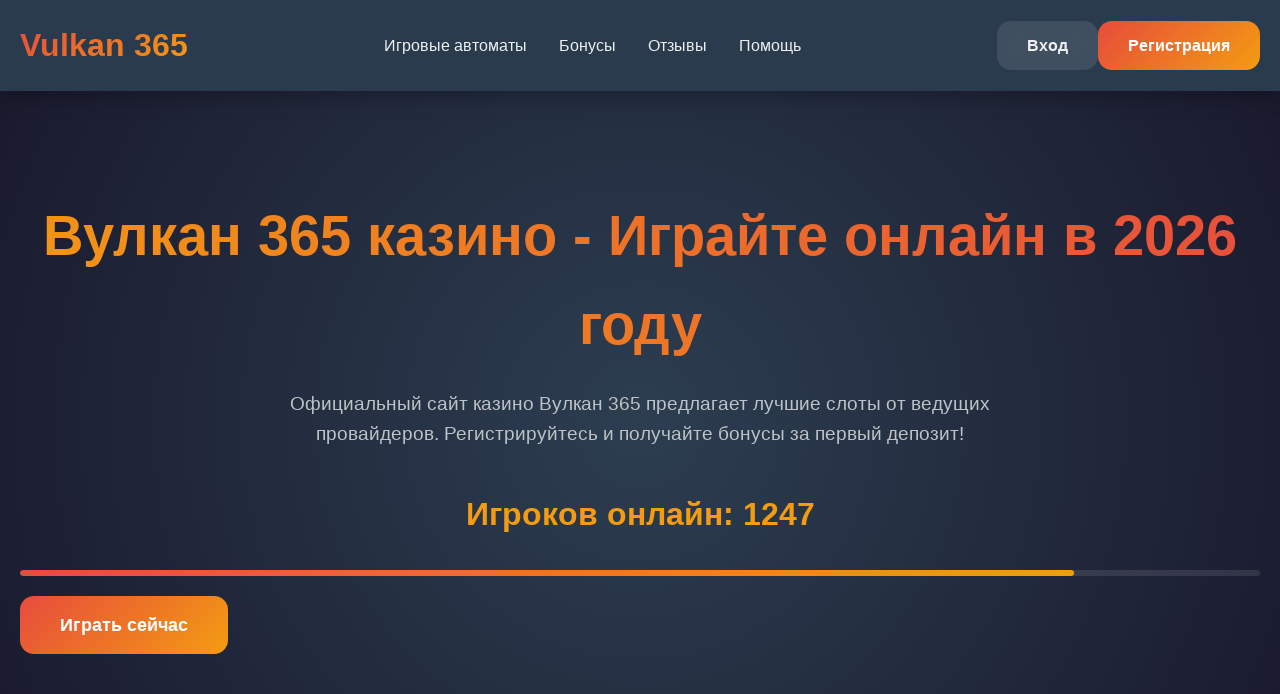

--- FILE ---
content_type: text/html; charset=UTF-8
request_url: https://toneros.ru/
body_size: 7264
content:
<!DOCTYPE html>
<html lang="ru">
<head>
    <meta charset="UTF-8">
    <meta name="viewport" content="width=device-width, initial-scale=1.0">
    <meta name="robots" content="index, follow">
    <meta property="og:site_name" content="Вулкан 365 Казино">
    <title>Вулкан 365 казино - Официальный сайт | Бонусы 2026</title>
    <meta name="description" content="Вулкан 365 казино - играйте онлайн в слоты. Регистрация, вход в личный кабинет, зеркало сайта. Бонусы за депозит для новых игроков.">
    <meta property="og:title" content="Вулкан 365 казино - Официальный сайт | Бонусы 2026">
    <meta property="og:description" content="Вулкан 365 казино - играйте онлайн в слоты. Регистрация, вход в личный кабинет, зеркало сайта. Бонусы за депозит для новых игроков.">
    <link rel="icon" type="image/png" href="/favicon.png">
    <link rel="alternate" hreflang="x-default" href="https://toneros.ru/">
    <link rel="alternate" hreflang="ru-RU" href="https://vulkan.toneros.ru/">
    <link rel="canonical" href="https://vulkan.toneros.ru/">
    <link rel="amphtml" href="https://toneros.ru/amp">
    <style>
        :root {
            --primary-color: #e74c3c;
            --secondary-color: #2980b9;
            --accent-color: #f39c12;
            --dark-color: #2c3e50;
            --light-color: #ecf0f1;
            --gradient: linear-gradient(135deg, var(--primary-color) 0%, var(--accent-color) 100%);
            --shadow: 0 8px 30px rgba(0,0,0,0.12);
            --border-radius: 14px;
        }

        * {
            margin: 0;
            padding: 0;
            box-sizing: border-box;
            font-family: 'Segoe UI', Tahoma, Geneva, Verdana, sans-serif;
        }

        body {
            background-color: #1a1a2e;
            color: var(--light-color);
            line-height: 1.6;
            overflow-x: hidden;
        }

        .container {
            max-width: 1400px;
            margin: 0 auto;
            padding: 0 20px;
        }

        header {
            background: rgba(44, 62, 80, 0.95);
            backdrop-filter: blur(10px);
            padding: 20px 0;
            position: sticky;
            top: 0;
            z-index: 1000;
            box-shadow: 0 4px 20px rgba(0,0,0,0.3);
        }

        .header-content {
            display: flex;
            justify-content: space-between;
            align-items: center;
        }

        .logo {
            font-size: 2rem;
            font-weight: 700;
            background: var(--gradient);
            -webkit-background-clip: text;
            -webkit-text-fill-color: transparent;
            transition: transform 0.3s ease;
        }

        .logo:hover {
            transform: scale(1.05);
        }

        .nav-links {
            display: flex;
            gap: 30px;
        }

        .nav-links a {
            color: var(--light-color);
            text-decoration: none;
            font-weight: 500;
            padding: 8px 16px;
            border-radius: var(--border-radius);
            transition: all 0.3s ease;
        }

        .nav-links a:hover {
            background: rgba(255,255,255,0.1);
            transform: translateY(-2px);
        }

        .auth-buttons {
            display: flex;
            gap: 15px;
        }

        .btn {
            padding: 12px 30px;
            border: none;
            border-radius: var(--border-radius);
            font-weight: 600;
            cursor: pointer;
            transition: all 0.3s ease;
            text-decoration: none;
            display: inline-block;
        }

        .btn-primary {
            background: var(--gradient);
            color: white;
        }

        .btn-secondary {
            background: rgba(255,255,255,0.1);
            color: var(--light-color);
            backdrop-filter: blur(10px);
        }

        .btn:hover {
            transform: translateY(-3px);
            box-shadow: var(--shadow);
        }

        .hero {
            padding: 100px 0;
            text-align: center;
            background: radial-gradient(circle at center, #2c3e50 0%, #1a1a2e 100%);
        }

        .hero h1 {
            font-size: 3.5rem;
            margin-bottom: 20px;
            background: linear-gradient(45deg, var(--accent-color), var(--primary-color));
            -webkit-background-clip: text;
            -webkit-text-fill-color: transparent;
        }

        .hero p {
            font-size: 1.2rem;
            max-width: 800px;
            margin: 0 auto 40px;
            color: #bdc3c7;
        }

        .counter {
            font-size: 2rem;
            font-weight: 700;
            color: var(--accent-color);
            margin: 30px 0;
        }

        .games-grid {
            display: grid;
            grid-template-columns: repeat(auto-fit, minmax(250px, 1fr));
            gap: 25px;
            margin: 50px 0;
        }

        .game-card {
            background: rgba(255,255,255,0.05);
            border-radius: var(--border-radius);
            padding: 20px;
            transition: all 0.3s ease;
            backdrop-filter: blur(10px);
            border: 1px solid rgba(255,255,255,0.1);
        }

        .game-card:hover {
            transform: translateY(-5px);
            box-shadow: var(--shadow);
            background: rgba(255,255,255,0.08);
        }

        .game-card img {
            width: 100%;
            height: 160px;
            object-fit: cover;
            border-radius: 10px;
            margin-bottom: 15px;
        }

        .game-card h3 {
            font-size: 1.1rem;
            margin-bottom: 5px;
            color: var(--light-color);
        }

        .game-card .provider {
            font-size: 0.9rem;
            color: var(--accent-color);
        }

        section {
            padding: 80px 0;
        }

        h2 {
            font-size: 2.5rem;
            margin-bottom: 30px;
            text-align: center;
            color: var(--accent-color);
        }

        .info-table {
            background: rgba(255,255,255,0.05);
            border-radius: var(--border-radius);
            padding: 30px;
            margin: 40px 0;
            backdrop-filter: blur(10px);
        }

        .table-grid {
            display: grid;
            grid-template-columns: repeat(auto-fit, minmax(300px, 1fr));
            gap: 20px;
        }

        .table-item {
            padding: 15px;
            border-left: 3px solid var(--primary-color);
        }

        .table-item h4 {
            color: var(--accent-color);
            margin-bottom: 5px;
        }

        .faq-item {
            background: rgba(255,255,255,0.05);
            border-radius: var(--border-radius);
            margin-bottom: 15px;
            overflow: hidden;
            backdrop-filter: blur(10px);
        }

        .faq-question {
            padding: 20px;
            font-weight: 600;
            cursor: pointer;
            display: flex;
            justify-content: space-between;
            align-items: center;
        }

        .faq-answer {
            padding: 0 20px 20px;
            color: #bdc3c7;
            display: none;
        }

        .reviews-slider {
            display: flex;
            gap: 25px;
            overflow-x: auto;
            padding: 20px 0;
            scrollbar-width: thin;
        }

        .review-card {
            min-width: 350px;
            background: rgba(255,255,255,0.05);
            padding: 25px;
            border-radius: var(--border-radius);
            backdrop-filter: blur(10px);
        }

        .review-header {
            display: flex;
            align-items: center;
            margin-bottom: 15px;
        }

        .review-avatar {
            width: 50px;
            height: 50px;
            border-radius: 50%;
            background: var(--gradient);
            margin-right: 15px;
            display: flex;
            align-items: center;
            justify-content: center;
            font-weight: 700;
        }

        footer {
            background: var(--dark-color);
            padding: 50px 0 20px;
            margin-top: 50px;
        }

        .footer-content {
            display: grid;
            grid-template-columns: repeat(auto-fit, minmax(250px, 1fr));
            gap: 40px;
            margin-bottom: 30px;
        }

        .footer-section h4 {
            margin-bottom: 20px;
            color: var(--accent-color);
        }

        .footer-links {
            list-style: none;
        }

        .footer-links a {
            color: #bdc3c7;
            text-decoration: none;
            transition: color 0.3s ease;
        }

        .footer-links a:hover {
            color: var(--accent-color);
        }

        .copyright {
            text-align: center;
            padding-top: 20px;
            border-top: 1px solid rgba(255,255,255,0.1);
            color: #95a5a6;
            font-size: 0.9rem;
        }

        @media (max-width: 768px) {
            .header-content {
                flex-direction: column;
                gap: 20px;
            }

            .nav-links {
                flex-wrap: wrap;
                justify-content: center;
            }

            .hero h1 {
                font-size: 2.5rem;
            }

            .games-grid {
                grid-template-columns: repeat(auto-fit, minmax(200px, 1fr));
                gap: 15px;
            }
        }

        .progress-bar {
            height: 6px;
            background: rgba(255,255,255,0.1);
            border-radius: 3px;
            margin: 20px 0;
            overflow: hidden;
        }

        .progress-fill {
            height: 100%;
            background: var(--gradient);
            border-radius: 3px;
            width: 0%;
            animation: fillProgress 2s ease-in-out forwards;
        }

        @keyframes fillProgress {
            to { width: 85%; }
        }

        .loading-spinner {
            width: 40px;
            height: 40px;
            border: 4px solid rgba(255,255,255,0.1);
            border-top: 4px solid var(--accent-color);
            border-radius: 50%;
            animation: spin 1s linear infinite;
            margin: 20px auto;
        }

        @keyframes spin {
            0% { transform: rotate(0deg); }
            100% { transform: rotate(360deg); }
        }
    </style>
    <script type="application/ld+json">
    {
        "@context": "https://schema.org",
        "@graph": [
            {
                "@type": "WebSite",
                "@id": "https://vulkan.toneros.ru",
                "url": "https://vulkan.toneros.ru",
                "name": "Вулкан 365 Казино",
                "description": "Официальный сайт казино Вулкан 365 - играйте в слоты онлайн",
                "potentialAction": {
                    "@type": "SearchAction",
                    "target": "https://toneros.ru/search?q={search_term_string}",
                    "query-input": "required name=search_term_string"
                }
            },
            {
                "@type": "WebPage",
                "@id": "https://vulkan.toneros.ru",
                "url": "https://vulkan.toneros.ru",
                "name": "Вулкан 365 казино - Официальный сайт | Бонусы 2026",
                "isPartOf": {
                    "@id": "https://vulkan.toneros.ru"
                },
                "breadcrumb": {
                    "@id": "https://vulkan.toneros.ru"
                }
            },
            {
                "@type": "BreadcrumbList",
                "@id": "https://vulkan.toneros.ru",
                "itemListElement": [
                    {
                        "@type": "ListItem",
                        "position": 1,
                        "name": "Главная",
                        "item": "https://toneros.ru"
                    },
                    {
                        "@type": "ListItem",
                        "position": 2,
                        "name": "Казино Вулкан 365",
                        "item": "https://vulkan.toneros.ru"
                    }
                ]
            },
            {
                "@type": "FAQPage",
                "mainEntity": [
                    {
                        "@type": "Question",
                        "name": "Как быстро выводятся деньги?",
                        "acceptedAnswer": {
                            "@type": "Answer",
                            "text": "Вывод средств занимает от 1 до 24 часов. Электронные кошельки обрабатываются быстрее банковских карт. Минимальная сумма вывода - 500 рублей."
                        }
                    },
                    {
                        "@type": "Question",
                        "name": "Доступно ли казино с телефона?",
                        "acceptedAnswer": {
                            "@type": "Answer",
                            "text": "Да, есть мобильная версия сайта, адаптированная для всех устройств. Приложение можно скачать на официальном сайте."
                        }
                    },
                    {
                        "@type": "Question",
                        "name": "Какие бонусы доступны новичкам?",
                        "acceptedAnswer": {
                            "@type": "Answer",
                            "text": "Приветственный бонус до 100% от первого депозита. Также фриспины за регистрацию и ежедневные акции для постоянных игроков."
                        }
                    },
                    {
                        "@type": "Question",
                        "name": "Нужна ли верификация аккаунта?",
                        "acceptedAnswer": {
                            "@type": "Answer",
                            "text": "Верификация требуется только при выводе крупных сумм. Обычно достаточно подтверждения email и номера телефона."
                        }
                    },
                    {
                        "@type": "Question",
                        "name": "Какие провайдеры представлены?",
                        "acceptedAnswer": {
                            "@type": "Answer",
                            "text": "Pragmatic Play, Play'n GO, Nolimit City, Hacksaw Gaming, Endorphina и другие ведущие разработчики игрового софта."
                        }
                    }
                ]
            },
            {
                "@type": "Organization",
                "name": "Вулкан 365 Казино",
                "url": "https://vulkan.toneros.ru",
                "description": "Онлайн казино с лицензией Кюрасао",
                "logo": "https://toneros.ru/logo.png",
                "contactPoint": {
                    "@type": "ContactPoint",
                    "telephone": "+7-800-000-00-00",
                    "contactType": "customer service"
                },
                "address": {
                    "@type": "PostalAddress",
                    "addressCountry": "CW",
                    "addressLocality": "Lagun",
                    "streetAddress": "Kaya Lagunweg 250B",
                    "postalCode": "00022"
                },
                "telephone": "+599 9 145-9260",
                "image": "https://vulkan.toneros.ru/favicon.png"
            }
        ]
    }
    </script>
</head>
<body>
    <header>
        <div class="container">
            <div class="header-content">
                <div class="logo">Vulkan 365</div>
                <nav class="nav-links">
                    <a href="#games">Игровые автоматы</a>
                    <a href="#bonuses">Бонусы</a>
                    <a href="#reviews">Отзывы</a>
                    <a href="#faq">Помощь</a>
                </nav>
                <div class="auth-buttons">
                    <a href="#login" class="btn btn-secondary">Вход</a>
                    <a href="#register" class="btn btn-primary">Регистрация</a>
                </div>
            </div>
        </div>
    </header>

    <section class="hero">
        <div class="container">
            <h1>Вулкан 365 казино - Играйте онлайн в 2026 году</h1>
            <p>Официальный сайт казино Вулкан 365 предлагает лучшие слоты от ведущих провайдеров. Регистрируйтесь и получайте бонусы за первый депозит!</p>
            <div class="counter">Игроков онлайн: <span id="onlineCounter">1247</span></div>
            <div class="progress-bar">
                <div class="progress-fill"></div>
            </div>
            <div class="auth-buttons">
                <a href="#play" class="btn btn-primary" style="padding: 15px 40px; font-size: 1.1rem;">Играть сейчас</a>
            </div>
        </div>
    </section>

    <section id="games">
        <div class="container">
            <h2>Популярные игровые автоматы</h2>
            <div class="games-grid">
                <a href="https://toneros.ru/#" class="game-card">
                    <img src="/slots/hand-of-midas.jpg" alt="Слот Hand of Midas">
                    <h3>Hand of Midas</h3>
                    <div class="provider">Pragmatic Play</div>
                </a>
                <a href="https://toneros.ru/#" class="game-card">
                    <img src="/slots/rise-of-olympus.jpg" alt="Слот Rise of Olympus">
                    <h3>Rise of Olympus</h3>
                    <div class="provider">Play'n GO</div>
                </a>
                <a href="https://toneros.ru/#" class="game-card">
                    <img src="/slots/tombstone-rip.jpg" alt="Слот Tombstone RIP">
                    <h3>Tombstone RIP</h3>
                    <div class="provider">Nolimit City</div>
                </a>
                <a href="https://toneros.ru/#" class="game-card">
                    <img src="/slots/chaos-crew.jpg" alt="Слот Chaos Crew">
                    <h3>Chaos Crew</h3>
                    <div class="provider">Hacksaw Gaming</div>
                </a>
                <a href="https://toneros.ru/#" class="game-card">
                    <img src="/slots/cyber-wolf.jpg" alt="Слот Cyber Wolf">
                    <h3>Cyber Wolf</h3>
                    <div class="provider">Endorphina</div>
                </a>
                <a href="https://toneros.ru/#" class="game-card">
                    <img src="/slots/gates-of-olympus.jpg" alt="Слот Gates of Olympus">
                    <h3>Gates of Olympus</h3>
                    <div class="provider">Pragmatic Play</div>
                </a>
                <a href="https://toneros.ru/#" class="game-card">
                    <img src="/slots/rainbow-gold.jpg" alt="Слот Book of Dead">
                    <h3>Book of Dead</h3>
                    <div class="provider">Play'n GO</div>
                </a>
                <a href="https://toneros.ru/#" class="game-card">
                    <img src="/slots/ronin-stackways.jpg" alt="Слот Fruit Party">
                    <h3>Fruit Party</h3>
                    <div class="provider">Pragmatic Play</div>
                </a>
                <a href="https://toneros.ru/#" class="game-card">
                    <img src="/slots/aztec-idols.jpg" alt="Слот Wanted Dead or Alive">
                    <h3>Wanted Dead or Alive</h3>
                    <div class="provider">Nolimit City</div>
                </a>
            </div>
        </div>
    </section>

    <section>
        <div class="container">
            <div class="info-table">
                <div class="table-grid">
                    <div class="table-item">
                        <h4>Год основания</h4>
                        <p>2015</p>
                    </div>
                    <div class="table-item">
                        <h4>Лицензия</h4>
                        <p>Кюрасао 8048/JAZ</p>
                    </div>
                    <div class="table-item">
                        <h4>Минимальный депозит</h4>
                        <p>500 рублей</p>
                    </div>
                    <div class="table-item">
                        <h4>Валюта счета</h4>
                        <p>RUB, USD, EUR</p>
                    </div>
                    <div class="table-item">
                        <h4>Поддержка</h4>
                        <p>24/7 онлайн-чат</p>
                    </div>
                    <div class="table-item">
                        <h4>Вывод средств</h4>
                        <p>До 24 часов</p>
                    </div>
                </div>
            </div>
        </div>
    </section>

    <section id="bonuses">
        <div class="container">
            <h2>Бонусы и акции Вулкан 365</h2>
            <p>Бонусная программа в Вулкан 365 - это не просто приветственный пакет, а целая система поощрений. Новые игроки получают до 100% к первому депозиту плюс фриспины. Но это только начало...</p>
            <p>Еженедельные кэшбэки, турниры с призовыми фондами, специальные акции по выходным - все это делает игру еще интереснее. Особенно стоит отметить программу лояльности с разными статусами.</p>
            <img src="/img1.webp" alt="Бонусы казино Вулкан 365" style="width: 100%; max-width: 750px; height: auto; border-radius: 11px; margin: 25px auto; display: block; box-shadow: 0 6px 25px rgba(0,0,0,0.35);">
        </div>
    </section>

    <section>
        <div class="container">
            <h2>Мобильная версия казино</h2>
            <p>Адаптивный дизайн сайта отлично работает на смартфонах и планшетах. Никаких потерь функционала - все игры доступны в мобильной версии. Загрузка быстрая, интерфейс интуитивно понятен.</p>
            <p>Многие игроки отмечают, что играть с телефона даже удобнее - можно крутить слоты в любом месте. Поддержка всех популярных браузеров гарантирует стабильную работу.</p>
        </div>
    </section>

    <section id="reviews">
        <div class="container">
            <h2>Мнения игроков</h2>
            <div class="reviews-slider">
                <div class="review-card">
                    <div class="review-header">
                        <div class="review-avatar">АС</div>
                        <div>
                            <h4>Алексей С.</h4>
                            <div class="rating">★★★★★</div>
                        </div>
                    </div>
                    <p>"Играю здесь больше года. Выводы стабильные, поддержка отвечает быстро. Особенно нравятся турниры - уже дважды выигрывал крупные суммы."</p>
                </div>
                <div class="review-card">
                    <div class="review-header">
                        <div class="review-avatar">МК</div>
                        <div>
                            <h4>Марина К.</h4>
                            <div class="rating">★★★★☆</div>
                        </div>
                    </div>
                    <p>"Хорошая подборка слотов от Endorphina. Бонусы щедрые, но вейджер высоковат. В целом довольна, продолжаю играть."</p>
                </div>
                <div class="review-card">
                    <div class="review-header">
                        <div class="review-avatar">ДП</div>
                        <div>
                            <h4>Дмитрий П.</h4>
                            <div class="rating">★★★★★</div>
                        </div>
                    </div>
                    <p>"Лучшее казино по соотношению цена/качество. Много провайдеров, удобный интерфейс. Рекомендую всем знакомым."</p>
                </div>
            </div>
        </div>
    </section>

    <img src="/img2.webp" alt="Игровой процесс в Вулкан 365" style="width: 100%; max-width: 680px; height: auto; border-radius: 13px; margin: 40px auto; display: block; box-shadow: 0 5px 22px rgba(0,0,0,0.4);">

    <section id="faq">
        <div class="container">
            <h2>Ответы на важные вопросы</h2>
            <div class="faq-list">
                <div class="faq-item">
                    <div class="faq-question">Как быстро выводятся деньги? <span>+</span></div>
                    <div class="faq-answer">Вывод средств занимает от 1 до 24 часов. Электронные кошельки обрабатываются быстрее банковских карт. Минимальная сумма вывода - 500 рублей.</div>
                </div>
                <div class="faq-item">
                    <div class="faq-question">Доступно ли казино с телефона? <span>+</span></div>
                    <div class="faq-answer">Да, есть мобильная версия сайта, адаптированная для всех устройств. Приложение можно скачать на официальном сайте.</div>
                </div>
                <div class="faq-item">
                    <div class="faq-question">Какие бонусы доступны новичкам? <span>+</span></div>
                    <div class="faq-answer">Приветственный бонус до 100% от первого депозита. Также фриспины за регистрацию и ежедневные акции для постоянных игроков.</div>
                </div>
                <div class="faq-item">
                    <div class="faq-question">Нужна ли верификация аккаунта? <span>+</span></div>
                    <div class="faq-answer">Верификация требуется только при выводе крупных сумм. Обычно достаточно подтверждения email и номера телефона.</div>
                </div>
                <div class="faq-item">
                    <div class="faq-question">Какие провайдеры представлены? <span>+</span></div>
                    <div class="faq-answer">Pragmatic Play, Play'n GO, Nolimit City, Hacksaw Gaming, Endorphina и другие ведущие разработчики игрового софта.</div>
                </div>
            </div>
        </div>
    </section>

    <section>
        <div class="container">
            <h2>Безопасность и лицензия</h2>
            <p>Вулкан 365 работает по лицензии Кюрасао - одной из самых авторитетных в индустрии. Все финансовые операции защищены SSL-шифрованием. Данные игроков хранятся на защищенных серверах.</p>
            <p>Казино использует генератор случайных чисел (RNG), прошедший независимую сертификацию. Это гарантирует честность всех игровых процессов и случайность результатов.</p>
            <img src="/img3.webp" alt="Лицензия казино Вулкан 365" style="width: 100%; max-width: 720px; height: auto; border-radius: 9px; margin: 35px auto; display: block; box-shadow: 0 7px 28px rgba(0,0,0,0.32);">
        </div>
    </section>

    <footer>
        <div class="container">
            <div class="footer-content">
                <div class="footer-section">
                    <h4>Vulkan 365</h4>
                    <p>Официальный сайт казино с лицензией. Играйте ответственно.</p>
                </div>
                <div class="footer-section">
                    <h4>Информация</h4>
                    <ul class="footer-links">
                        <li><a href="#about">О казино</a></li>
                        <li><a href="#terms">Условия использования</a></li>
                        <li><a href="#privacy">Политика конфиденциальности</a></li>
                        <li><a href="#responsible">Ответственная игра</a></li>
                    </ul>
                </div>
                <div class="footer-section">
                    <h4>Помощь</h4>
                    <ul class="footer-links">
                        <li><a href="#support">Поддержка</a></li>
                        <li><a href="#faq">Частые вопросы</a></li>
                        <li><a href="#payments">Платежи</a></li>
                        <li><a href="#bonuses">Бонусы</a></li>
                    </ul>
                </div>
            </div>
            <div class="copyright">
                <p>© 2026 Vulkan 365 Казино. Все права защищены. Лицензия № 8048/JAZ</p>
                <p>18+ Играйте ответственно. Азартные игры могут вызывать зависимость.</p>
            </div>
        </div>
    </footer>

    <script>
        document.addEventListener('DOMContentLoaded', function() {
            const counters = document.querySelectorAll('.counter span');
            counters.forEach(counter => {
                const target = parseInt(counter.textContent);
                let current = 0;
                const increment = target / 100;
                const updateCounter = () => {
                    current += increment;
                    if (current < target) {
                        counter.textContent = Math.floor(current);
                        setTimeout(updateCounter, 20);
                    } else {
                        counter.textContent = target;
                    }
                };
                updateCounter();
            });

            const faqQuestions = document.querySelectorAll('.faq-question');
            faqQuestions.forEach(question => {
                question.addEventListener('click', () => {
                    const answer = question.nextElementSibling;
                    const isOpen = answer.style.display === 'block';
                    
                    document.querySelectorAll('.faq-answer').forEach(ans => {
                        ans.style.display = 'none';
                    });
                    document.querySelectorAll('.faq-question span').forEach(span => {
                        span.textContent = '+';
                    });

                    if (!isOpen) {
                        answer.style.display = 'block';
                        question.querySelector('span').textContent = '−';
                    }
                });
            });

            const gameCards = document.querySelectorAll('.game-card');
            gameCards.forEach(card => {
                card.addEventListener('mouseenter', () => {
                    card.style.transform = 'translateY(-8px) scale(1.02)';
                });
                card.addEventListener('mouseleave', () => {
                    card.style.transform = 'translateY(0) scale(1)';
                });
            });

            const loadingSpinner = document.createElement('div');
            loadingSpinner.className = 'loading-spinner';
            document.querySelector('.hero').appendChild(loadingSpinner);
            
            setTimeout(() => {
                loadingSpinner.style.display = 'none';
            }, 2000);
        });
    </script>
<script defer src="https://static.cloudflareinsights.com/beacon.min.js/vcd15cbe7772f49c399c6a5babf22c1241717689176015" integrity="sha512-ZpsOmlRQV6y907TI0dKBHq9Md29nnaEIPlkf84rnaERnq6zvWvPUqr2ft8M1aS28oN72PdrCzSjY4U6VaAw1EQ==" data-cf-beacon='{"version":"2024.11.0","token":"19afaaf49f7047428a00f85771f61db4","r":1,"server_timing":{"name":{"cfCacheStatus":true,"cfEdge":true,"cfExtPri":true,"cfL4":true,"cfOrigin":true,"cfSpeedBrain":true},"location_startswith":null}}' crossorigin="anonymous"></script>
</body>
</html>
